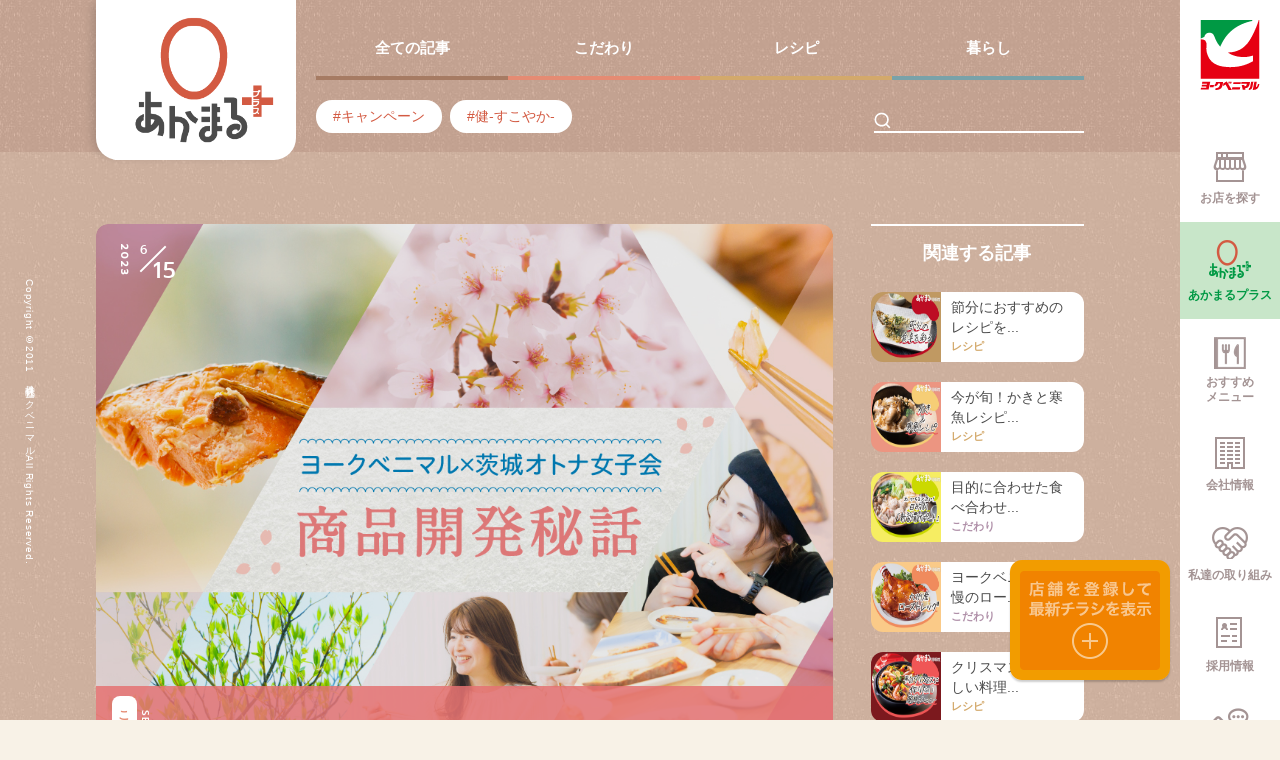

--- FILE ---
content_type: text/html; charset=UTF-8
request_url: https://yorkbenimaru.com/akamaruplus/details/5665/
body_size: 53631
content:
  <!doctype html>
<html lang="ja">

<head>

  <!-- Global site tag (gtag.js) - Google Analytics -->
  <script async src="https://www.googletagmanager.com/gtag/js?id=UA-140822121-1"></script>
  <script>
    window.dataLayer = window.dataLayer || [];

    function gtag() {
      dataLayer.push(arguments);
    }
    gtag('js', new Date());

    gtag('config', 'UA-140822121-1');
  </script>

    
  <script>
    (function() {
      var ua = navigator.userAgent.toLowerCase();
      var isIPhone = /i(phone|pod)/.test(ua);
      var isAndroidMobile = /android(.+)?mobile/.test(ua);
      if (isIPhone || isAndroidMobile) {
        document.write('<meta name="viewport" content="width=device-width, initial-scale=1, user-scalable=yes">');
      } else {
        document.write('<meta name="viewport" content="width=1440">');
      }
    })();
  </script>

  <!-- meta -->
  <meta charset="utf-8">
  <meta http-equiv="X-UA-Compatible" content="IE=edge">
      <title>YB×茨城オトナ女子会の商品開発秘話 | あかまるプラス | ヨークベニマル</title>
  
  <meta name="description" content="ヨークベニマルのあかまるプラスを掲載いたします。">
  <meta name="format-detection" content="telephone=no">

  
  <!-- og -->
      <meta property="og:title" content="YB×茨城オトナ女子会の商品開発秘話 | あかまるプラス | ヨークベニマル">
    <meta property="og:description" content="ヨークベニマルのあかまるプラスを掲載いたします。">
  <meta property="og:type" content="website">
  <meta property="og:url" content="https://yorkbenimaru.com/akamaruplus/details/5665/">
  <meta property="og:image" content="https://yorkbenimaru.com/og.png">

  <!-- twitter card -->
  <meta name="twitter:card" content="summary_large_image">
      <meta name="twitter:title" content="YB×茨城オトナ女子会の商品開発秘話 | あかまるプラス | ヨークベニマル">
    <meta name="twitter:description" content="ヨークベニマルのあかまるプラスを掲載いたします。">
  <meta name="twitter:url" content="https://yorkbenimaru.com/akamaruplus/details/5665/">
  <meta name="twitter:image" content="https://yorkbenimaru.com/twitter_card.png">

  <!-- icon -->
  <link rel="shortcut icon" href="/favicon.ico">
  <link rel="apple-touch-icon" href="/apple-touch-icon.png">

  <!-- stylesheet -->
              
  <link rel="stylesheet" href="/css/main.css?220228">
  <link rel="stylesheet" href="/js/vendor/slick/slick.css">
  <link rel="stylesheet" href="/css/akamaruplus.css">
              
  <script>
    document.createElement("picture");
  </script>
  <script src="/js/vendor/picturefill.min.js" async></script>

  <meta name='robots' content='max-image-preview:large' />
<style id='classic-theme-styles-inline-css' type='text/css'>
/*! This file is auto-generated */
.wp-block-button__link{color:#fff;background-color:#32373c;border-radius:9999px;box-shadow:none;text-decoration:none;padding:calc(.667em + 2px) calc(1.333em + 2px);font-size:1.125em}.wp-block-file__button{background:#32373c;color:#fff;text-decoration:none}
</style>
<style id='global-styles-inline-css' type='text/css'>
body{--wp--preset--color--black: #000000;--wp--preset--color--cyan-bluish-gray: #abb8c3;--wp--preset--color--white: #ffffff;--wp--preset--color--pale-pink: #f78da7;--wp--preset--color--vivid-red: #cf2e2e;--wp--preset--color--luminous-vivid-orange: #ff6900;--wp--preset--color--luminous-vivid-amber: #fcb900;--wp--preset--color--light-green-cyan: #7bdcb5;--wp--preset--color--vivid-green-cyan: #00d084;--wp--preset--color--pale-cyan-blue: #8ed1fc;--wp--preset--color--vivid-cyan-blue: #0693e3;--wp--preset--color--vivid-purple: #9b51e0;--wp--preset--gradient--vivid-cyan-blue-to-vivid-purple: linear-gradient(135deg,rgba(6,147,227,1) 0%,rgb(155,81,224) 100%);--wp--preset--gradient--light-green-cyan-to-vivid-green-cyan: linear-gradient(135deg,rgb(122,220,180) 0%,rgb(0,208,130) 100%);--wp--preset--gradient--luminous-vivid-amber-to-luminous-vivid-orange: linear-gradient(135deg,rgba(252,185,0,1) 0%,rgba(255,105,0,1) 100%);--wp--preset--gradient--luminous-vivid-orange-to-vivid-red: linear-gradient(135deg,rgba(255,105,0,1) 0%,rgb(207,46,46) 100%);--wp--preset--gradient--very-light-gray-to-cyan-bluish-gray: linear-gradient(135deg,rgb(238,238,238) 0%,rgb(169,184,195) 100%);--wp--preset--gradient--cool-to-warm-spectrum: linear-gradient(135deg,rgb(74,234,220) 0%,rgb(151,120,209) 20%,rgb(207,42,186) 40%,rgb(238,44,130) 60%,rgb(251,105,98) 80%,rgb(254,248,76) 100%);--wp--preset--gradient--blush-light-purple: linear-gradient(135deg,rgb(255,206,236) 0%,rgb(152,150,240) 100%);--wp--preset--gradient--blush-bordeaux: linear-gradient(135deg,rgb(254,205,165) 0%,rgb(254,45,45) 50%,rgb(107,0,62) 100%);--wp--preset--gradient--luminous-dusk: linear-gradient(135deg,rgb(255,203,112) 0%,rgb(199,81,192) 50%,rgb(65,88,208) 100%);--wp--preset--gradient--pale-ocean: linear-gradient(135deg,rgb(255,245,203) 0%,rgb(182,227,212) 50%,rgb(51,167,181) 100%);--wp--preset--gradient--electric-grass: linear-gradient(135deg,rgb(202,248,128) 0%,rgb(113,206,126) 100%);--wp--preset--gradient--midnight: linear-gradient(135deg,rgb(2,3,129) 0%,rgb(40,116,252) 100%);--wp--preset--font-size--small: 13px;--wp--preset--font-size--medium: 20px;--wp--preset--font-size--large: 36px;--wp--preset--font-size--x-large: 42px;--wp--preset--spacing--20: 0.44rem;--wp--preset--spacing--30: 0.67rem;--wp--preset--spacing--40: 1rem;--wp--preset--spacing--50: 1.5rem;--wp--preset--spacing--60: 2.25rem;--wp--preset--spacing--70: 3.38rem;--wp--preset--spacing--80: 5.06rem;--wp--preset--shadow--natural: 6px 6px 9px rgba(0, 0, 0, 0.2);--wp--preset--shadow--deep: 12px 12px 50px rgba(0, 0, 0, 0.4);--wp--preset--shadow--sharp: 6px 6px 0px rgba(0, 0, 0, 0.2);--wp--preset--shadow--outlined: 6px 6px 0px -3px rgba(255, 255, 255, 1), 6px 6px rgba(0, 0, 0, 1);--wp--preset--shadow--crisp: 6px 6px 0px rgba(0, 0, 0, 1);}:where(.is-layout-flex){gap: 0.5em;}:where(.is-layout-grid){gap: 0.5em;}body .is-layout-flex{display: flex;}body .is-layout-flex{flex-wrap: wrap;align-items: center;}body .is-layout-flex > *{margin: 0;}body .is-layout-grid{display: grid;}body .is-layout-grid > *{margin: 0;}:where(.wp-block-columns.is-layout-flex){gap: 2em;}:where(.wp-block-columns.is-layout-grid){gap: 2em;}:where(.wp-block-post-template.is-layout-flex){gap: 1.25em;}:where(.wp-block-post-template.is-layout-grid){gap: 1.25em;}.has-black-color{color: var(--wp--preset--color--black) !important;}.has-cyan-bluish-gray-color{color: var(--wp--preset--color--cyan-bluish-gray) !important;}.has-white-color{color: var(--wp--preset--color--white) !important;}.has-pale-pink-color{color: var(--wp--preset--color--pale-pink) !important;}.has-vivid-red-color{color: var(--wp--preset--color--vivid-red) !important;}.has-luminous-vivid-orange-color{color: var(--wp--preset--color--luminous-vivid-orange) !important;}.has-luminous-vivid-amber-color{color: var(--wp--preset--color--luminous-vivid-amber) !important;}.has-light-green-cyan-color{color: var(--wp--preset--color--light-green-cyan) !important;}.has-vivid-green-cyan-color{color: var(--wp--preset--color--vivid-green-cyan) !important;}.has-pale-cyan-blue-color{color: var(--wp--preset--color--pale-cyan-blue) !important;}.has-vivid-cyan-blue-color{color: var(--wp--preset--color--vivid-cyan-blue) !important;}.has-vivid-purple-color{color: var(--wp--preset--color--vivid-purple) !important;}.has-black-background-color{background-color: var(--wp--preset--color--black) !important;}.has-cyan-bluish-gray-background-color{background-color: var(--wp--preset--color--cyan-bluish-gray) !important;}.has-white-background-color{background-color: var(--wp--preset--color--white) !important;}.has-pale-pink-background-color{background-color: var(--wp--preset--color--pale-pink) !important;}.has-vivid-red-background-color{background-color: var(--wp--preset--color--vivid-red) !important;}.has-luminous-vivid-orange-background-color{background-color: var(--wp--preset--color--luminous-vivid-orange) !important;}.has-luminous-vivid-amber-background-color{background-color: var(--wp--preset--color--luminous-vivid-amber) !important;}.has-light-green-cyan-background-color{background-color: var(--wp--preset--color--light-green-cyan) !important;}.has-vivid-green-cyan-background-color{background-color: var(--wp--preset--color--vivid-green-cyan) !important;}.has-pale-cyan-blue-background-color{background-color: var(--wp--preset--color--pale-cyan-blue) !important;}.has-vivid-cyan-blue-background-color{background-color: var(--wp--preset--color--vivid-cyan-blue) !important;}.has-vivid-purple-background-color{background-color: var(--wp--preset--color--vivid-purple) !important;}.has-black-border-color{border-color: var(--wp--preset--color--black) !important;}.has-cyan-bluish-gray-border-color{border-color: var(--wp--preset--color--cyan-bluish-gray) !important;}.has-white-border-color{border-color: var(--wp--preset--color--white) !important;}.has-pale-pink-border-color{border-color: var(--wp--preset--color--pale-pink) !important;}.has-vivid-red-border-color{border-color: var(--wp--preset--color--vivid-red) !important;}.has-luminous-vivid-orange-border-color{border-color: var(--wp--preset--color--luminous-vivid-orange) !important;}.has-luminous-vivid-amber-border-color{border-color: var(--wp--preset--color--luminous-vivid-amber) !important;}.has-light-green-cyan-border-color{border-color: var(--wp--preset--color--light-green-cyan) !important;}.has-vivid-green-cyan-border-color{border-color: var(--wp--preset--color--vivid-green-cyan) !important;}.has-pale-cyan-blue-border-color{border-color: var(--wp--preset--color--pale-cyan-blue) !important;}.has-vivid-cyan-blue-border-color{border-color: var(--wp--preset--color--vivid-cyan-blue) !important;}.has-vivid-purple-border-color{border-color: var(--wp--preset--color--vivid-purple) !important;}.has-vivid-cyan-blue-to-vivid-purple-gradient-background{background: var(--wp--preset--gradient--vivid-cyan-blue-to-vivid-purple) !important;}.has-light-green-cyan-to-vivid-green-cyan-gradient-background{background: var(--wp--preset--gradient--light-green-cyan-to-vivid-green-cyan) !important;}.has-luminous-vivid-amber-to-luminous-vivid-orange-gradient-background{background: var(--wp--preset--gradient--luminous-vivid-amber-to-luminous-vivid-orange) !important;}.has-luminous-vivid-orange-to-vivid-red-gradient-background{background: var(--wp--preset--gradient--luminous-vivid-orange-to-vivid-red) !important;}.has-very-light-gray-to-cyan-bluish-gray-gradient-background{background: var(--wp--preset--gradient--very-light-gray-to-cyan-bluish-gray) !important;}.has-cool-to-warm-spectrum-gradient-background{background: var(--wp--preset--gradient--cool-to-warm-spectrum) !important;}.has-blush-light-purple-gradient-background{background: var(--wp--preset--gradient--blush-light-purple) !important;}.has-blush-bordeaux-gradient-background{background: var(--wp--preset--gradient--blush-bordeaux) !important;}.has-luminous-dusk-gradient-background{background: var(--wp--preset--gradient--luminous-dusk) !important;}.has-pale-ocean-gradient-background{background: var(--wp--preset--gradient--pale-ocean) !important;}.has-electric-grass-gradient-background{background: var(--wp--preset--gradient--electric-grass) !important;}.has-midnight-gradient-background{background: var(--wp--preset--gradient--midnight) !important;}.has-small-font-size{font-size: var(--wp--preset--font-size--small) !important;}.has-medium-font-size{font-size: var(--wp--preset--font-size--medium) !important;}.has-large-font-size{font-size: var(--wp--preset--font-size--large) !important;}.has-x-large-font-size{font-size: var(--wp--preset--font-size--x-large) !important;}
.wp-block-navigation a:where(:not(.wp-element-button)){color: inherit;}
:where(.wp-block-post-template.is-layout-flex){gap: 1.25em;}:where(.wp-block-post-template.is-layout-grid){gap: 1.25em;}
:where(.wp-block-columns.is-layout-flex){gap: 2em;}:where(.wp-block-columns.is-layout-grid){gap: 2em;}
.wp-block-pullquote{font-size: 1.5em;line-height: 1.6;}
</style>
<link rel='stylesheet' id='wordpress-popular-posts-css-css' href='https://yorkbenimaru.com/wp/wp-content/plugins/wordpress-popular-posts/assets/css/wpp.css?ver=6.4.2' type='text/css' media='all' />
<link rel='stylesheet' id='dashicons-css' href='https://yorkbenimaru.com/wp/wp-includes/css/dashicons.min.css?ver=6.5.7' type='text/css' media='all' />
<link rel='stylesheet' id='xo-event-calendar-css' href='https://yorkbenimaru.com/wp/wp-content/plugins/xo-event-calendar/css/xo-event-calendar.css?ver=2.4.4' type='text/css' media='all' />
<link rel='stylesheet' id='xo-event-calendar-event-calendar-css' href='https://yorkbenimaru.com/wp/wp-content/plugins/xo-event-calendar/build/style-index.css?ver=2.4.4' type='text/css' media='all' />
<script type="application/json" id="wpp-json">

{"sampling_active":0,"sampling_rate":100,"ajax_url":"https:\/\/yorkbenimaru.com\/wp-json\/wordpress-popular-posts\/v1\/popular-posts","api_url":"https:\/\/yorkbenimaru.com\/wp-json\/wordpress-popular-posts","ID":5665,"token":"79d66429ed","lang":0,"debug":0}

</script>
<script type="text/javascript" src="https://yorkbenimaru.com/wp/wp-content/plugins/wordpress-popular-posts/assets/js/wpp.min.js?ver=6.4.2" id="wpp-js-js"></script>
<script type="text/javascript" id="xo-event-calendar-ajax-js-extra">
/* <![CDATA[ */
var xo_event_calendar_object = {"ajax_url":"https:\/\/yorkbenimaru.com\/wp\/wp-admin\/admin-ajax.php","action":"xo_event_calendar_month"};
/* ]]> */
</script>
<script type="text/javascript" src="https://yorkbenimaru.com/wp/wp-content/plugins/xo-event-calendar/js/ajax.js?ver=2.4.4" id="xo-event-calendar-ajax-js"></script>
<link rel="https://api.w.org/" href="https://yorkbenimaru.com/wp-json/" /><link rel="alternate" type="application/json" href="https://yorkbenimaru.com/wp-json/wp/v2/akamaruplus/5665" /><link rel="alternate" type="application/json+oembed" href="https://yorkbenimaru.com/wp-json/oembed/1.0/embed?url=https%3A%2F%2Fyorkbenimaru.com%2Fakamaruplus%2Fdetails%2F5665%2F" />
<link rel="alternate" type="text/xml+oembed" href="https://yorkbenimaru.com/wp-json/oembed/1.0/embed?url=https%3A%2F%2Fyorkbenimaru.com%2Fakamaruplus%2Fdetails%2F5665%2F&#038;format=xml" />
            <style id="wpp-loading-animation-styles">@-webkit-keyframes bgslide{from{background-position-x:0}to{background-position-x:-200%}}@keyframes bgslide{from{background-position-x:0}to{background-position-x:-200%}}.wpp-widget-placeholder,.wpp-widget-block-placeholder,.wpp-shortcode-placeholder{margin:0 auto;width:60px;height:3px;background:#dd3737;background:linear-gradient(90deg,#dd3737 0%,#571313 10%,#dd3737 100%);background-size:200% auto;border-radius:3px;-webkit-animation:bgslide 1s infinite linear;animation:bgslide 1s infinite linear}</style>
            </head>


      <body id="page_top">
      

      
        <header class="header">
          <div class="header_inner">
            <h1 class="header_logo"><a href="/">
                <picture>
                  <source srcset="/img/common/icon_yb_logo.svg" media="(min-width: 769px)"><img src="/img/common/icon_yb_logo_sp.svg" alt="ヨークベニマル">
                </picture>
                <span class="icon_to_top_txt is-pc"><img src="/img/common/icon_header_to_top.svg" alt="トップ"></span>
              </a>
            </h1>
                        <div class="header_nav">
              <div class="header_list_item sp_flyer is-sp">
                <div class="sp_flyer_inner">
                  <div class="sp_flyer_title">
                    <span class="icon_header_favorite"><svg class="header_favorite">
                        <use xlink:href="/img/common/sprite.svg#icon_favorite" />
                      </svg></span>
                                          <span class="sp_flyer_txt">チラシを登録する</span>
                                      </div>
                  <div class="sp_flyer_list_wrap">
                                          <p class="sp_flyer_description">下記のボタンからよく行く店舗をお探しいただけます。店舗詳細ページから「よく行く店舗」にご登録いただくと、次回以降こちらからチラシが確認いただけます。</p>
                                        <ul class="sp_flyer_list">
                      <!-- お気に入り店舗を見る -->
                      
                      
                                              <li class="sp_flyer_list_item sp_flyer_list_item-more">
                          <a href="/store/">
                            <span class="sp_flyer_more"></span>
                          </a>
                        </li>
                      
                    </ul>
                  </div>
                </div>
              </div>
              <nav class="header_nav_inner">
                <ul class="header_list">
                  <li class="header_list_item">
                    <a href="/store/">
                      <span class="icon_nav icon_shop"></span>
                      <span class="header_list_item_txt"><span class="is-sp menu-en prompt-m">STORE</span>お店を探す</span>
                    </a>
                  </li>
                  <li class="header_list_item">
                    <a href="/akamaruplus/">
                                                                                                                                                                                                                                                                                                                                                                                                                                                                                                                                                                                                                                                                                                                                                                                                                                                                                                                                                                                                                                                                                                                                                                                                                                                                                                                                                                                                                                                                                                                                                                                                                                                                                                                                                                                                                                                                                                                                                                                                                                                                                                                                                                                                                                                                                                                                                                                                                                                                                                                                                                                                                                                                                                                                                                                                                                                                                                                                                                                                                                                                                                                                                                                                                                                                                                                                                                                                                                                                                                                                                                                                                                                                                                                                                                                                                                                                                                                                                                                                                                                                                                                                                                                                                                                                                                                                                                                                                                                                                                                                                                                                                                                                                                                                                                                                                                                                                                                                                                                                                                                                                                                                                                                                                                                                                                                                                                                                                                                                                                                                                                                                                                                                                                                                                                                                                                                                                                                                                                                                                                                                                                                                                                                                                                                                                                                                                                                                                                                                                                                                                                                                                                                                                                                                                                                                                                                                                                                                                                                                                                                                                                                                                                                                                                                                                                                                                                                                                                                                                                                                                                                                                                                                                                                                                                                                                                                                                                                                                                                                                                                                                                                                                                                                                                                                                                                                                                                                                                                                                                                                                                                                                                                                                                                                                                                                                                                                                                                                                                                                                                                                                                                                                                                                                                                                                                                                                                                                                                                                                                                                                                                                                                                                                                                                                                                                                                                                                                                                                                                                                                                                                                                                                                                                                                                                                                                                                                                                                                                                                                                                                                                                                                                                                                                                                                                                                                                                                                                                                                                                                                                                                                                                                                                                                                                                                                                                                                                                                                                                                                                                                                                                                                                                                                                                                                                                                                                                                                                                                                                                                                                                                                                                                                                                                                                                                                                                                                                                                                                                                                                                                                                                                                                                                                                                                                                                                                                                                                                                                                                                                                                                                                                                                                                                                                                                                                                                                                                                                                                                                                                                                                                                                                                                                                                                                                                                                                                                                                                                                                                                                                                                                                                                                                                                                                                                                                                                                                                                                                                                                                                                                                                                                                                                                                                                                                                                                                                                                                                                                                                                                                                                                                                                                                                                                                                                                                                                                                                                                                                                                                                                                                                                                                                                                                                                                                                                                                                                                                                                                                                                                                                                                                                                                                                                                                                                                                                                                                                                                                                                                                                                                                                                                                                                                                                                                                                                                                                                                                                                                                                                                                                                                                                                                                                                                                                                                                                                                                                                                                                                                                                                                                                                                                                                                                                                                                                                                                                                                                                                                                                                                                                                                                                                                                                                                                                                                                                                                                                                                                                                                                                                                                                                                                                                                                                                                                                                                                                                                                                                                                                                                                                                                                                                                                                                                                                        <span class="icon_nav icon_journal"></span>
                      <span class="header_list_item_txt"><span class="is-sp menu-en prompt-m">AKAMARUPLUS</span>あかまるプラス</span>
                    </a>
                  </li>
                  <li class="header_list_item">
                    <a href="/osusume_menu/">
                      <span class="icon_nav icon_osusume_menu"></span>
                      <span class="header_list_item_txt __osusume_menu"><span class="is-sp menu-en prompt-m">MENU</span>おすすめ<br class="u-hidden-sm">メニュー</span>
                    </a>
                  </li>
                  <li class="header_list_item header_list_item-company">
                    <a href="/company/">
                      <span class="icon_nav icon_company"></span>
                      <span class="header_list_item_txt"><span class="is-sp menu-en prompt-m">CORPORATE</span>会社情報</span>
                    </a>
                    <ul class="company_sp_list is-sp">
                      <li class="company_sp_list_item list-sm"><a href="/company/message/">メッセージ</a></li>
                      <li class="company_sp_list_item list-md"><a href="/company/policy/">企業理念</a></li>
                      <li class="company_sp_list_item list-sm"><a href="/company/outline/">会社概要</a></li>
                      <li class="company_sp_list_item list-md"><a href="/company/history/">ヨークベニマルの歴史</a></li>
                      <li class="company_sp_list_item"><a href="/company/estate/">新規出店用地の募集</a></li>
                    </ul>
                  </li>
                  <li class="header_list_item">
                    <a href="/company/mecenat/">
                      <span class="icon_nav icon_about"></span>
                      <span class="header_list_item_txt"><span class="is-sp menu-en prompt-m">CSR</span>私達の取り組み</span>
                    </a>
                  </li>
                  <li class="header_list_item">
                    <a href="http://www.yb-jinji.com/" target="_blank">
                      <span class="icon_nav icon_recruit"></span>
                      <span class="header_list_item_txt"><span class="is-sp menu-en prompt-m">RECRUIT</span>採用情報</span>
                    </a>
                  </li>
                  <li class="header_list_item">
                    <a href="/faq/#contact">
                      <span class="icon_nav icon_contact"></span>
                      <span class="header_list_item_txt"><span class="is-sp menu-en prompt-m">CONTACT</span>お問い合わせ</span>
                    </a>
                  </li>
                </ul>
              </nav>
            </div>

            <div class="sp_btn">
                                            <a href="#" id="js-related" target="_blank" class="related_btn related_btn-unregistered is-sp"><img src="/img/common/btn_chirashi_before.svg" alt="チラシ未登録"></a>
                            <div class="menu_btn_wrap is-sp js-menu" id="js-menu">
                <div class="menu_btn"><span></span><span></span><span></span></div>
                <p class="sp_menu_txt prompt-mpt-m"><svg class="icon_menu">
                    <use xlink:href="/img/common/sprite.svg#txt_sp_menu" />
                  </svg></p>
              </div>
            </div>
          </div>
        </header>

                  <div class="header_flyer_btn header_flyer_btn-df is-pc"><a href="/store/"><img src="/img/common/header_flyer_btn_img_df.png" alt="店舗を登録して最新チラシを表示する"></a></div>

        
  <main class="main detail">
            <section class="akamaru select">
          <div class="akamaru_inner akamaru_inner-header">
        <div class="akamaru_header">
          <h2 class="akamaru_logo">
  <a href="/akamaruplus/">
    <img src="/img/common/logo_akamaru.gif" alt="ジャーナル">
  </a>
</h2>

<div class="akamaru_search_button is-sp"><svg class="icon_search">
        <use xlink:href="/img/common/sprite.svg#icon_search" /></svg><form method="get" action="https://yorkbenimaru.com/">
  <input type="text" class="s" name="s" placeholder="">
</form></div>

<div class="akamaru_nav">
  <ul class="akamaru_nav_list">
    <li class="akamaru_nav_list_item"><a href="/akamaruplus/" class="all">全ての記事</a></li>
    <li class="akamaru_nav_list_item"><a href="/akamaruplus/select/" class="select">こだわり</a></li>
    <li class="akamaru_nav_list_item"><a href="/akamaruplus/recipe/" class="recipe">レシピ</a></li>
    <li class="akamaru_nav_list_item"><a href="/akamaruplus/life/" class="life">暮らし</a></li>
    <li class="akamaru_nav_list_item sticy_logo is-sp"><img src="/img/akamaruplus/akamaru_logo_sp_2.png"></li>
  </ul>
  <div class="akamaru_search">
    <ul class="akamaru_search_list">
    <li class="akamaru_search_list_item"><a href="/akamaruplus/?category=campaign"><span>キャンペーン</span></a></li><li class="akamaru_search_list_item"><a href="/akamaruplus/?category=sukoyaka"><span>健-すこやか-</span></a></li>    </ul>
    <div class="akamaru_search_button is-pc"><svg class="icon_search">
        <use xlink:href="/img/common/sprite.svg#icon_search" /></svg>
        <form method="get" action="https://yorkbenimaru.com/">
  <input type="text" class="s" name="s" placeholder="">
</form>    </div>
  </div>
</div>        </div>

        <!-- スクロール後出現ナビ -->
        <div class="akamaru_header-2">
          <ul class="akamaru_nav_list">
            <li class="akamaru_nav_list_item is-pc"><a href="/akamaruplus/" class="all">全ての記事</a></li>
            <li class="akamaru_nav_list_item"><a href="/akamaruplus/select/" class="select">こだわり</a></li>
            <li class="akamaru_nav_list_item"><a href="/akamaruplus/recipe/" class="recipe">レシピ</a></li>
            <li class="akamaru_nav_list_item"><a href="/akamaruplus/life/" class="life">暮らし</a></li>
            <li class="akamaru_nav_list_item sticy_logo is-sp"><img src="/img/akamaruplus/akamaru_logo_sp_2.png" alt="あかまるプラス"></li>
          </ul>
        </div>
      </div>
      <div class="akamaru_inner akamaru_inner-article">
        <div class="akamaru_article_detail js-targetPos">
          <div class="journal_list_item journal_item">
            <div class="post_time prompt-m"><span class="post_time_year vertical-rl">2023</span>
              <div class="post_time_day"><span class="post_month">6</span><span class="post_day">15</span></div>
            </div>
            <figure><img width="1000" height="750" src="/images/2023/06/ibaraki_02_FV.jpg" class="attachment-post-thumbnail size-post-thumbnail wp-post-image" alt="" decoding="async" fetchpriority="high" srcset="/images/2023/06/ibaraki_02_FV.jpg 1000w, /images/2023/06/ibaraki_02_FV-300x225.jpg 300w, /images/2023/06/ibaraki_02_FV-768x576.jpg 768w" sizes="(max-width: 1000px) 100vw, 1000px" /></figure>
                                                                  <div class="journal_list_item_body">
                <div class="journal_category vertical-rl"><span class="">こだわり</span><span class="prompt-m">select</span></div>
                            <h3 class="journal_list_item_txt">YB×茨城オトナ女子会の商品開発秘話</h3>
            </div>
          </div>
          <div class="akamaru_body">
            
                        <div class="akamaru_detail_img"><img src="/images/2023/06/ibaraki_02_img01.jpg" alt=""></div>
            
            
                        <div class="akamaru_detail_img"><img src="/images/2023/06/ibaraki_02_img02.jpg" alt=""></div>
            
            
                        <div class="akamaru_detail_img"><img src="/images/2023/06/ibaraki_02_img03.jpg" alt=""></div>
            
            
                        <div class="akamaru_detail_img"><img src="/images/2023/06/ibaraki_02_img04.jpg" alt=""></div>
            
            
            
                        <div class="akamaru_detail_img"><img src="/images/2023/06/ibaraki_02_img05.jpg" alt=""></div>
            
            
                        <div class="akamaru_detail_img"><img src="/images/2023/06/ibaraki_02_img06.jpg" alt=""></div>
                        
            
            
            
                        
            
            
            
            
          </div>

                    <div class="pagination">
                      <div class="pagination_btn pagination_btn-index"><a href="/akamaruplus/">
                <span>記事一覧へ</span><svg class="icon_news">
                  <use xlink:href="/img/common/sprite.svg#icon_info" /></svg>
              </a></div>
                          <div class="pagination_btn pagination_btn-next">
                <a href="https://yorkbenimaru.com/akamaruplus/details/8819/" rel="next">次の記事</a>
              </div>
                      </div>
        </div>
        <div class="akamaru_sidebar">
          <div class="akamaru_sidebar_block">
            <h4 class="akamaru_sidebar_title">関連する記事</h4>
                                    <ul class="akamaru_sidebar_list">
                                             
              <li class="akamaru_sidebar_list_item">
                <a href="https://yorkbenimaru.com/akamaruplus/details/8820/">
                  <figure class="akamaru_sidebar_list_item_img">
                    <img width="1000" height="750" src="/images/2026/01/0114_akamaru_setsubun_fix-01.jpg" class="attachment-post-thumbnail size-post-thumbnail wp-post-image" alt="" decoding="async" srcset="/images/2026/01/0114_akamaru_setsubun_fix-01.jpg 1000w, /images/2026/01/0114_akamaru_setsubun_fix-01-300x225.jpg 300w, /images/2026/01/0114_akamaru_setsubun_fix-01-768x576.jpg 768w" sizes="(max-width: 1000px) 100vw, 1000px" />                  </figure>
                  <div class="akamaru_sidebar_list_item_body">
                                                                                            <p class="akamaru_sidebar_list_item_txt">節分におすすめのレシピを...</p><span class="recipe">レシピ</span>
                                                                </div>
                </a>
              </li>
                                                                         
              <li class="akamaru_sidebar_list_item">
                <a href="https://yorkbenimaru.com/akamaruplus/details/8819/">
                  <figure class="akamaru_sidebar_list_item_img">
                    <img width="1000" height="750" src="/images/2026/01/0114_akamaru_kan_fix-01.jpg" class="attachment-post-thumbnail size-post-thumbnail wp-post-image" alt="" decoding="async" srcset="/images/2026/01/0114_akamaru_kan_fix-01.jpg 1000w, /images/2026/01/0114_akamaru_kan_fix-01-300x225.jpg 300w, /images/2026/01/0114_akamaru_kan_fix-01-768x576.jpg 768w" sizes="(max-width: 1000px) 100vw, 1000px" />                  </figure>
                  <div class="akamaru_sidebar_list_item_body">
                                                                                            <p class="akamaru_sidebar_list_item_txt">今が旬！かきと寒魚レシピ...</p><span class="recipe">レシピ</span>
                                                                </div>
                </a>
              </li>
                                                                         
              <li class="akamaru_sidebar_list_item">
                <a href="https://yorkbenimaru.com/akamaruplus/details/13202/">
                  <figure class="akamaru_sidebar_list_item_img">
                    <img width="1000" height="750" src="/images/2026/01/0114_akamaru_shinshukan_fix-01.jpg" class="attachment-post-thumbnail size-post-thumbnail wp-post-image" alt="" decoding="async" srcset="/images/2026/01/0114_akamaru_shinshukan_fix-01.jpg 1000w, /images/2026/01/0114_akamaru_shinshukan_fix-01-300x225.jpg 300w, /images/2026/01/0114_akamaru_shinshukan_fix-01-768x576.jpg 768w" sizes="(max-width: 1000px) 100vw, 1000px" />                  </figure>
                  <div class="akamaru_sidebar_list_item_body">
                                                                                            <p class="akamaru_sidebar_list_item_txt">目的に合わせた食べ合わせ...</p><span class="select">こだわり</span>
                                                                </div>
                </a>
              </li>
                                                                         
              <li class="akamaru_sidebar_list_item">
                <a href="https://yorkbenimaru.com/akamaruplus/details/8815/">
                  <figure class="akamaru_sidebar_list_item_img">
                    <img width="1000" height="750" src="/images/2025/11/1126_akamaru_roastleg_fix-01.jpg" class="attachment-post-thumbnail size-post-thumbnail wp-post-image" alt="" decoding="async" srcset="/images/2025/11/1126_akamaru_roastleg_fix-01.jpg 1000w, /images/2025/11/1126_akamaru_roastleg_fix-01-300x225.jpg 300w, /images/2025/11/1126_akamaru_roastleg_fix-01-768x576.jpg 768w" sizes="(max-width: 1000px) 100vw, 1000px" />                  </figure>
                  <div class="akamaru_sidebar_list_item_body">
                                                                                            <p class="akamaru_sidebar_list_item_txt">ヨークベニマル自慢のロー...</p><span class="select">こだわり</span>
                                                                </div>
                </a>
              </li>
                                                                         
              <li class="akamaru_sidebar_list_item">
                <a href="https://yorkbenimaru.com/akamaruplus/details/8816/">
                  <figure class="akamaru_sidebar_list_item_img">
                    <img width="1000" height="750" src="/images/2025/11/1126_akamaru_Xmas_fix-01.jpg" class="attachment-post-thumbnail size-post-thumbnail wp-post-image" alt="" decoding="async" srcset="/images/2025/11/1126_akamaru_Xmas_fix-01.jpg 1000w, /images/2025/11/1126_akamaru_Xmas_fix-01-300x225.jpg 300w, /images/2025/11/1126_akamaru_Xmas_fix-01-768x576.jpg 768w" sizes="(max-width: 1000px) 100vw, 1000px" />                  </figure>
                  <div class="akamaru_sidebar_list_item_body">
                                                                                            <p class="akamaru_sidebar_list_item_txt">クリスマスをおいしい料理...</p><span class="recipe">レシピ</span>
                                                                </div>
                </a>
              </li>
                          </ul>
                      </div>
          <div class="akamaru_sidebar_block">
            <h4 class="akamaru_sidebar_title">人気のタグ</h4>
            <ul class="akamaru_search_list">
              <li class="akamaru_search_list_item"><a href="/akamaruplus/?category=sukoyaka"><span>健-すこやか-</span></a></li>            </ul>
          </div>
        </div>
      </div>
    </section>
  </main>

  <!-- footer -->
    <footer class="footer">
    <ul class="footer_list" id="js-footer">
            <li class="footer_list_item"><a href="https://www.pikaie.jp/gates/yob_hp?news=yearend_campaign_2025" target="_blank"><img src="/img/common/footer_img_60.jpg" alt="ピカイエ 大掃除はお得に!!プロの技術で お申込み期間 26年1月31日(土)まで"></a></li>
      <li class="footer_list_item"><a href="https://www.nanaco-net.jp/app/" target="_blank"><img src="/img/common/footer_img_50.png" alt="モバイルnanaco(iOS・Android)"></a></li>
      <li class="footer_list_item"><a href="https://7premium.jp/" target="_blank"><img src="/img/common/footer_img_01.jpg?rev=a13c1d370a79" alt="セブンプレミアムへのリンク"></a></li>
      <li class="footer_list_item"><a href="https://7premium.jp/product/pickup/detail?id=299&utm_source=YB_Top&utm_medium=YB_Top&utm_campaign=kenjaLP" target="_blank"><img src="/img/common/footer_img_41.jpg?v230822" alt="賢者のレシピ"></a></li>
      <li class="footer_list_item"><a href="http://www.nanaco-net.jp/index_pc.html" target="_blank"><img src="/img/common/footer_img_02.jpg" alt="電子マネー［ナナコ］ nanacoへのリンク"></a></li>
    </ul>
    <div class="sp_footer_body is-sp">
      <div class="page_top"><a href="#page_top"></a></div>
      <h4 class="footer_logo"><span class="icon_footer_logo"><img src="/img/common/sp_footer_logo.svg" alt="ヨークベニマル"></span></h4>
    </div>
  </footer>

  <!-- copyright -->
  <div class="copyright">
    <p class="vertical-rl-pc">Copyright ©2011 株式会社ヨークベニマル All Rights Reserved.</p>
  </div>

  
    <div class="landscape">
    <div class="landscape_inner">
      <div class="landscape_body">
        <img src="/img/common/landscape.png" alt="">
        <p class="landscape_txt">スマートフォンを<br>縦にしてご覧ください</p>
      </div>
      <div class="landscape_bg"><img src="/img/common/landscape_bg.jpg" alt=""></div>
    </div>
  </div>
  <!-- lib -->
  <script src="https://ajax.googleapis.com/ajax/libs/jquery/3.6.3/jquery.min.js"></script>
  <script>
window.jQuery || document.write('<script src="/js/vendor/jquery-3.6.3.min.js"><\/script>')
  </script>
  <script src="/js/vendor/svgxuse.js"></script>
  <script src="/js/vendor/apng-canvas.min.js"></script>
  <script src="/js/vendor/slick/slick.min.js"></script>
  <script src="/js/vendor/ofi.min.js"></script>
  <script>
objectFitImages();
  </script>
  <script src="/js/main.js"></script>
  <script src="/js/footer_slider.js"></script>
            <script src="/js/akamaruplus.js"></script>
      </body>

  </html>


--- FILE ---
content_type: text/css
request_url: https://yorkbenimaru.com/css/akamaruplus.css
body_size: 3276
content:
@charset 'UTF-8';
@keyframes pyonAction
{
    35%
    {
        transform: scale(.97);
    }
    100%
    {
        transform: scale(1);
    }
}
@keyframes pyonAction_large
{
    35%
    {
        transform: scale(.87);
    }
    100%
    {
        transform: scale(1);
    }
}
/* ------------------------
  Print Styles
------------------------ */
@media print
{
    *,
    *:before,
    *:after
    {
        color: #000 !important;
        background: transparent !important;
        box-shadow: none !important;
        text-shadow: none !important;
    }
    a,
    a:visited
    {
        text-decoration: underline;
    }
    tr,
    img
    {
        page-break-inside: avoid;
    }
    img
    {
        max-width: 100% !important;
    }
    p,
    h2,
    h3
    {
        orphans: 3;
        widows: 3;
    }
    h2,
    h3
    {
        page-break-after: avoid;
    }
}
@media screen and (max-width: 768px)
{
    .akamaru
    {
        padding-top: 20.625vw;

        background: url('/img/akamaruplus/journal_detail_bg_white.jpg');
        background-size: 50%;
    }
    .detail .akamaru
    {
        padding-top: 0;
    }
}

.akamaru_inner
{
    position: relative;

    padding: 0 96px;
}
@media screen and (max-width: 768px)
{
    .akamaru_inner
    {
        padding: 0 6.25vw;
    }
    .detail .akamaru_inner
    {
        padding: 0;
    }
}

@media screen and (max-width: 768px)
{
    .detail .post_time
    {
        top: 25vw;
    }
}
@media screen and (max-width: 768px)
{
    .detail .akamaru_new
    {
        top: 33.75vw;
    }
}

.akamaru_inner-header
{
    padding-bottom: 24px;

    background: url('/img/akamaruplus/journal_detail_bg.jpg');
}

.akamaru_header
{
    display: flex;

    justify-content: space-between;
}
@media screen and (max-width: 768px)
{
    .akamaru_header
    {
        flex-wrap: wrap;
    }
    .detail .akamaru_header
    {
        display: none;
    }
}

.akamaru_inner-article
{
    margin-top: -32px;
    padding-top: 72px;

    background: url('/img/akamaruplus/journal_detail_bg_white.jpg');
}
.detail .akamaru_inner-article
{
    display: flex;

    padding-bottom: 72px;

    justify-content: space-between;
}
@media screen and (max-width: 768px)
{
    .detail .akamaru_inner-article
    {
        flex-direction: column;

        padding-bottom: 36px;
    }
}
@media screen and (max-width: 768px)
{
    .akamaru_inner-article
    {
        margin-top: 0;
    }
}

.akamaru_logo
{
    position: relative;
    z-index: 20;

    width: 200px;

    border-bottom-right-radius: 22px;
    border-bottom-left-radius: 22px;
    background: #fff;
    box-shadow: -6px 0 10px -3px rgba(0, 0, 0, .15);
}
.akamaru_logo a
{
    display: block;

    padding: 0 22px 0 18px;
}
@media screen and (max-width: 768px)
{
    .akamaru_logo a
    {
        padding: 3.59375vw 3.75vw;
    }
}
@media screen and (max-width: 768px)
{
    .akamaru_logo
    {
        width: 18.75vw;
    }
}

.akamaru_nav
{
    width: calc(100% - 220px);
    margin-top: 15px;
}
@media screen and (max-width: 768px)
{
    .akamaru_nav
    {
        width: 100%;
    }
}

.akamaru_nav_list
{
    display: flex;
}
@media screen and (max-width: 768px)
{
    .akamaru_nav_list
    {
        display: none;
    }
}

.akamaru_nav_list_item
{
    width: 25%;

    text-align: center;
}
.akamaru_nav_list_item a
{
    font-weight: bold;

    position: relative;

    display: block;

    padding: 20px 0;

    transition: background .4s cubic-bezier(.25, .46, .45, .94), color .4s cubic-bezier(.25, .46, .45, .94);

    color: #fff;
    border-top-left-radius: 9px;
    border-top-right-radius: 9px;
}
.akamaru_header-2 .akamaru_nav_list_item a
{
    border-radius: 0;
}
.akamaru_nav_list_item a:hover.all
{
    background-color: #a67b63;
}
.akamaru_nav_list_item a:hover.select
{
    background: #e58b73;
}
.akamaru_nav_list_item a:hover.life
{
    background: #79a2a9;
}
.akamaru_nav_list_item a:hover.culture
{
    background: #af8fa8;
}
.akamaru_nav_list_item a:hover.recipe
{
    background: #d3a96b;
}
.akamaru_nav_list_item a:after
{
    position: absolute;
    z-index: 1;
    bottom: 0;
    left: 0;

    display: block;

    width: 100%;
    height: 4px;

    content: '';
}
.akamaru_nav_list_item a.is-current.all
{
    background-color: #a67b63;
}
.akamaru_nav_list_item a.all:after
{
    background: #a67b63;
}
.akamaru_nav_list_item a.select:after
{
    background: #e58b73;
}
.akamaru_nav_list_item a.life:after
{
    background: #79a2a9;
}
.akamaru_nav_list_item a.culture:after
{
    background: #af8fa8;
}
.akamaru_nav_list_item a.recipe:after
{
    background: #d3a96b;
}

.akamaru_search
{
    display: flex;

    margin-top: 20px;

    justify-content: space-between;
}
@media screen and (max-width: 768px)
{
    .akamaru_search
    {
        flex-direction: column;
    }
}

.akamaru_search_list
{
    display: flex;

    flex-wrap: wrap;
}
@media screen and (max-width: 768px)
{
    .akamaru_search_list
    {
        width: 100%;

        flex-wrap: wrap;
    }
    .akamaru_sidebar .akamaru_search_list
    {
        justify-content: center;
    }
}

.akamaru_search_list_item
{
    margin: 0 8px 8px 0;
}
.akamaru_search_list_item a
{
    font-size: 14px;

    position: relative;

    display: block;
    overflow: hidden;

    padding: 2px 14px;

    transition: border-color .4s cubic-bezier(.25, .1, .25, 1);

    color: #d35a42;
    border: 3px solid transparent;
    border-radius: 28px;
    background: #fff;
}
.akamaru_sidebar_block .akamaru_search_list_item a
{
    font-size: 12px;

    padding: 6px 8px;
}
.akamaru_search_list_item a:before
{
    position: relative;
    z-index: 20;

    display: inline-block;

    content: '#';
}
.akamaru_search_list_item a:hover
{
    border-color: #d35a42;
}
.akamaru_search_list_item a:hover:after
{
    opacity: 1;
}
@media screen and (max-width: 768px)
{
    .akamaru_search_list_item a
    {
        font-size: 9px;

        padding: 4px 8px;
    }
}
.akamaru_search_list_item span
{
    position: relative;
    z-index: 20;
}
.akamaru_search_list_item:last-of-type
{
    margin-right: 0;
}
@media screen and (max-width: 768px)
{
    .akamaru_search_list_item
    {
        margin-right: 1.5625vw;
    }
    .akamaru_search_list_item:last-of-type
    {
        margin-right: 0;
    }
}

.akamaru_search_button
{
    display: flex;

    align-items: center;
}
.akamaru_search_button.is-sp
{
    display: none;
}
@media screen and (max-width: 768px)
{
    .akamaru_search_button.is-sp
    {
        position: relative;

        display: flex;

        width: 67.1875vw;

        justify-content: flex-end;
    }
}
@media screen and (max-width: 768px)
{
    .akamaru_search_button.is-pc
    {
        display: none;
    }
}
.akamaru_search_button input
{
    font-weight: bold;

    padding-left: 20px;

    color: #fff;
    border: none;
    border-bottom: 2px solid #fff;
    border-radius: 0;
    background: none;

    -webkit-appearance: none;

       -moz-appearance: none;

            appearance: none;
}
@media screen and (max-width: 768px)
{
    .akamaru_search_button input
    {
        padding: 0 13px 0 0;
    }
}
.akamaru_search_button .icon_search
{
    position: relative;
    left: 17px;

    width: 17px;
    height: 17px;

    fill: #fff;
}
@media screen and (max-width: 768px)
{
    .akamaru_search_button .icon_search
    {
        position: absolute;
        top: 22px;
        right: 0;
        left: auto;

        width: 13px;
        height: 13px;
    }
}

.akamaru_article_wrap
{
    margin: 0 -38px 0 -96px;
}

.akamaru_article
{
    display: grid;

    padding-bottom: 80px;

    grid-template-columns: repeat(3, 1fr);
    grid-template-rows: repeat(5, auto);
    grid-row-gap: 25px;
    grid-column-gap: 40px;
    grid-template-areas: 'item01 item03 item03' 'item02 item03 item03' 'item04 item05 item06' 'item07 item07 item07' 'item08 item08 item09' 'item08 item08 item10';
}
@media screen and (max-width: 768px)
{
    .akamaru_article
    {
        display: flex;
        flex-direction: column;
    }
}

.akamaru_article_detail
{
    width: 74.5614035088%;
}
@media screen and (max-width: 768px)
{
    .akamaru_article_detail
    {
        width: 100%;
    }
}

.akamaru_sidebar
{
    width: 21.5789473684%;
}
@media screen and (max-width: 768px)
{
    .akamaru_sidebar
    {
        width: 100%;
        margin-top: 50px;
    }
}

.journal_item:nth-child(1)
{
    grid-area: item03;
}
.journal_item:nth-child(2)
{
    grid-area: item01;
}
.journal_item:nth-child(3)
{
    grid-area: item02;
}
.journal_item:nth-child(4)
{
    grid-area: item04;
}
.journal_item:nth-child(5)
{
    grid-area: item05;
}
.journal_item:nth-child(6)
{
    grid-area: item06;
}
.journal_item:nth-child(7)
{
    grid-area: item07;
}
.journal_item:nth-child(8)
{
    grid-area: item08;
}
.journal_item:nth-child(9)
{
    grid-area: item09;
}
.journal_item:nth-child(10)
{
    grid-area: item10;
}
.akamaru_article_detail .journal_item
{
    border-bottom-right-radius: 0;
    border-bottom-left-radius: 0;
}
.akamaru_article_detail .journal_item img,
.akamaru_article_detail .journal_item figure
{
    border-bottom-right-radius: 0;
    border-bottom-left-radius: 0;
}
@media screen and (max-width: 768px)
{
    .akamaru_article_detail .journal_item img,
    .akamaru_article_detail .journal_item figure
    {
        border-radius: 0;
    }
}
@media screen and (max-width: 768px)
{
    .akamaru_article_detail .journal_item
    {
        border-radius: 0;
    }
}
@media screen and (max-width: 768px)
{
    .journal_item:not(:first-child)
    {
        margin-top: 6.25vw;
    }
}
.detail .journal_item
{
    pointer-events: none;
}
.journal_item-banner
{
    width: 65%;
    margin: 15px auto;
}
@media screen and (max-width: 768px)
{
    .journal_item-banner
    {
        width: 100%;
        margin: 1.5625vw 0 0;
    }
}

/* スティッキー用 */
.akamaru_header-2
{
    position: fixed;
    z-index: 30;
    top: 27px;
    right: 100px;
    left: 0;

    overflow: hidden;

    width: 74.5614035088%;
    margin: auto;

    transition: all .6s cubic-bezier(.25, .1, .25, 1);
    transform: translateY(-120px);

    border-radius: 12px;
    background: #fff;
}
@media screen and (max-width: 768px)
{
    .akamaru_header-2
    {
        top: auto;
        bottom: 0;

        overflow: visible;

        width: 100%;

        transform: translateY(120px);

        border-radius: 0;
    }
}
.akamaru_header-2.is-show
{
    transform: translateY(0);
}
.akamaru_header-2 .all
{
    color: #a67b63;
}
.akamaru_header-2 .select
{
    color: #e58b73;
}
.akamaru_header-2 .life
{
    color: #79a2a9;
}
.akamaru_header-2 .recipe
{
    color: #d3a96b;
}
.akamaru_header-2 a:hover
{
    color: #fff;
}
@media screen and (max-width: 768px)
{
    .akamaru_header-2 a
    {
        font-size: 12px;
        line-height: 1.0833333333;

        display: flex;

        height: 100%;
        padding: 18px 0;

        justify-content: center;
        align-items: center;
    }
}
.akamaru_header-2 .akamaru_nav_list
{
    display: flex;
}
@media screen and (max-width: 768px)
{
    .akamaru_header-2 .akamaru_nav_list
    {
        overflow-x: hidden;
    }
}
@media screen and (max-width: 768px)
{
    .akamaru_header-2 .akamaru_nav_list_item
    {
        width: 27.1875vw;
    }
}
@media screen and (max-width: 768px)
{
    .akamaru_header-2 .sticy_logo
    {
        position: absolute;
        z-index: 20;
        top: -3.59375vw;
        right: -3.59375vw;

        width: 25vw;
        height: 25vw;
        padding-top: 3.4375vw;

        text-align: center;

        border-radius: 50%;
        background: #fff;
    }
    .akamaru_header-2 .sticy_logo img
    {
        width: 43px;
        height: 38px;
    }
}

/* ------------------------
  detail
------------------------ */
.akamaru_body
{
    padding: 60px;

    border-bottom-right-radius: 12px;
    border-bottom-left-radius: 12px;
    background: #fff;
}
@media screen and (max-width: 768px)
{
    .akamaru_body
    {
        padding: 6.25vw 6.25vw 18.75vw;

        border-bottom-right-radius: 0;
        border-bottom-left-radius: 0;
    }
}
.akamaru_body p em
{
    font-style: normal;
}
.select .akamaru_body p em
{
    background: linear-gradient(rgba(229, 139, 115, 0) 50%, rgba(229, 139, 115, .3) 0%);
}
.life .akamaru_body p em
{
    background: linear-gradient(rgba(121, 162, 169, 0) 50%, rgba(121, 162, 169, .3) 0%);
}
.recipe .akamaru_body p em
{
    background: linear-gradient(rgba(211, 169, 107, 0) 50%, rgba(211, 169, 107, .3) 0%);
}

.akamaru_sidebar_block + .akamaru_sidebar_block
{
    margin-top: 80px;
}
@media screen and (max-width: 768px)
{
    .akamaru_sidebar_block + .akamaru_sidebar_block
    {
        margin-top: 60px;
    }
}
@media screen and (max-width: 768px)
{
    .akamaru_sidebar_block
    {
        margin: 0 6.25vw;
    }
}

.akamaru_sidebar_title
{
    font-size: 18px;
    line-height: 1;

    margin-bottom: 30px;
    padding-top: 18px;

    text-align: center;

    color: #fff;
    border-top: 2px solid #fff;
}

.akamaru_sidebar_list_item a
{
    display: flex;

    height: 70px;

    color: #4b4b4b;
    border-radius: 12px;
}
.akamaru_sidebar_list_item a:hover
{
    animation: pyonAction .52s cubic-bezier(.165, .84, .44, 1) forwards;
}
.akamaru_sidebar_list_item:not(:first-child)
{
    margin-top: 20px;
}

.akamaru_sidebar_list_item_body
{
    width: calc(100% - 70px);
    padding: 5px 10px 0;

    border-top-right-radius: 12px;
    border-bottom-right-radius: 12px;
    background-color: #fff;
}
.akamaru_sidebar_list_item_body span
{
    font-size: 11px;
    font-weight: bold;

    display: block;
}
.akamaru_sidebar_list_item_body span.select
{
    color: #e58b73;
}
.akamaru_sidebar_list_item_body span.life
{
    color: #79a2a9;
}
.akamaru_sidebar_list_item_body span.recipe
{
    color: #d3a96b;
}
.akamaru_sidebar_list_item_body span.select
{
    color: #af8fa8;
}

.akamaru_sidebar_list_item_img
{
    width: 70px;
}
.akamaru_sidebar_list_item_img img
{
    width: 100%;
    height: 100%;

    border-top-left-radius: 12px;
    border-bottom-left-radius: 12px;
}

.akamaru_sidebar_list_item_txt
{
    font-size: 14px;
    line-height: 1.4285714286;
}

.m-title_acc
{
    margin-bottom: 0;
}
.m-title_acc:not(:first-child)
{
    margin-top: 60px;
}
.select .m-title_acc
{
    color: #e58b73;
}
.select .m-title_acc:before
{
    background: #e58b73;
}
.life .m-title_acc
{
    color: #79a2a9;
}
.life .m-title_acc:before
{
    background: #79a2a9;
}
.recipe .m-title_acc
{
    color: #d3a96b;
}
.recipe .m-title_acc:before
{
    background: #d3a96b;
}

.akamaru_detail_img
{
    margin-top: 58px;
}
.akamaru_detail_img img
{
    border-radius: 12px;
}
@media screen and (max-width: 768px)
{
    .akamaru_detail_img
    {
        margin-top: 17px;
    }
}

.akamaru_detail_txt
{
    margin-top: 42px;
}
@media screen and (max-width: 768px)
{
    .akamaru_detail_txt
    {
        margin-top: 18px;
    }
}
.akamaru_detail_txt iframe
{
    width: 100%;
    height: 30vw;
}
@media screen and (max-width: 768px)
{
    .akamaru_detail_txt iframe
    {
        height: 55.3125vw;
    }
}
.akamaru_detail_txt em
{
    font-style: normal;
}
.select .akamaru_detail_txt em
{
    background: linear-gradient(rgba(229, 139, 115, 0) 50%, rgba(229, 139, 115, .3) 0%);
}
.life .akamaru_detail_txt em
{
    background: linear-gradient(rgba(121, 162, 169, 0) 50%, rgba(121, 162, 169, .3) 0%);
}
.recipe .akamaru_detail_txt em
{
    background: linear-gradient(rgba(211, 169, 107, 0) 50%, rgba(211, 169, 107, .3) 0%);
}

.pagination
{
    position: relative;

    min-height: 32px;
    margin-top: 27px;
}
@media screen and (max-width: 768px)
{
    .pagination
    {
        margin: 17px 6.25vw 0;
    }
}

.pagination_btn
{
    position: absolute;
}
.pagination_btn a
{
    padding-bottom: 8px;

    color: #fff;
    border-bottom: 2px solid #fff;
}
@media screen and (max-width: 768px)
{
    .pagination_btn a
    {
        font-size: 12px;
    }
}
.pagination_btn-index
{
    z-index: 10;
    right: 0;
    left: 0;

    margin: auto;

    text-align: center;
}
.pagination_btn-prev a,
.pagination_btn-next a
{
    position: relative;
}
.pagination_btn-prev a:before,
.pagination_btn-next a:before
{
    position: absolute;
    top: -6px;
    bottom: 0;

    display: block;

    width: 12px;
    height: 12px;
    margin: auto;

    content: '';

    border-top: 2px solid #fff;
    border-right: 2px solid #fff;
}
@media screen and (max-width: 768px)
{
    .pagination_btn-prev a:before,
    .pagination_btn-next a:before
    {
        width: 8px;
        height: 8px;

        border-width: 1px;
    }
}
.pagination_btn-prev
{
    z-index: 20;
    left: 0;
}
.pagination_btn-prev a
{
    padding-left: 18px;
}
@media screen and (max-width: 768px)
{
    .pagination_btn-prev a
    {
        padding-left: 9px;
    }
}
.pagination_btn-prev a:before
{
    left: 0;

    transform: rotate(-135deg);
}
.pagination_btn-next
{
    z-index: 20;
    right: 0;
}
.pagination_btn-next a
{
    padding-right: 18px;
}
@media screen and (max-width: 768px)
{
    .pagination_btn-next a
    {
        padding-left: 9px;
    }
}
.pagination_btn-next a:before
{
    right: 0;

    transform: rotate(45deg);
}

.detail .journal_list_item_body
{
    border-bottom-right-radius: 0;
    border-bottom-left-radius: 0;
}

/* snsbutton
-----------------------------------*/
.icon_news
{
    width: 14px;
    height: 14px;
    margin-left: 8px;

    fill: #fff;
}

.copyright p
{
    color: #fff;
}


--- FILE ---
content_type: application/javascript
request_url: https://yorkbenimaru.com/js/akamaruplus.js
body_size: 616
content:
!function(o){var n,t,a,i,s,e,d,r,c=window.YORKBENIMAL||{};c.top=(e=o(window),d=window.matchMedia("(max-width: 769px)"),n=o(".akamaru_header-2"),t=o(".footer").offset().top,a="is-show",i=function(){e.on("scroll",s)},s=function(){var o=e.scrollTop(),i=o+e.height();d.matches?50<o&&i<t?n.addClass(a):n.removeClass(a):50<o?n.addClass(a):n.removeClass(a)},r={init:function(){i()}},{init:function(){r.init()}}),c.top.init()}(jQuery);

--- FILE ---
content_type: image/svg+xml
request_url: https://yorkbenimaru.com/img/common/icon_arrow_r.svg
body_size: 467
content:
<svg 
 xmlns="http://www.w3.org/2000/svg"
 width="24px" height="37px" viewBox="0 0 24 37">
<path fill-rule="evenodd"  stroke="rgb(154, 154, 154)" stroke-width="4px" stroke-linecap="round" stroke-linejoin="round" fill="none"
 d="M4.000,4.000 L18.000,18.000 L4.000,31.000 "/>
</svg>

--- FILE ---
content_type: application/javascript
request_url: https://yorkbenimaru.com/js/footer_slider.js
body_size: 888
content:
!function(r){var i,o,e,s=window.YORKBENIMAL||{};s.slider=(i=r("#js-footer"),o=function(){i.slick({dots:!1,speed:1500,slidesToShow:3,autoplay:!0,centerMode:!1,autoplaySpeed:2e3,prevArrow:'<div class="slide-arrow prev-arrow"><img src="/img/common/icon_arrow_l.svg"></div>',nextArrow:'<div class="slide-arrow next-arrow"><img src="/img/common/icon_arrow_r.svg"></div>',responsive:[{breakpoint:768,settings:{centerMode:!0,slidesToShow:1,autoplay:!1,autoplaySpeed:500,centerPadding:"30px",prevArrow:'<div class="slide-arrow prev-arrow"><span></span></div>',nextArrow:'<div class="slide-arrow next-arrow"><span></span></div>'}}]})},e={init:function(){o()}},{init:function(){e.init()}}),s.slider.init()}(jQuery);

--- FILE ---
content_type: image/svg+xml
request_url: https://yorkbenimaru.com/img/common/btn_chirashi_before.svg
body_size: 3390
content:
<svg id="レイヤー_1" data-name="レイヤー 1" xmlns="http://www.w3.org/2000/svg" viewBox="0 0 160 50"><defs><style>.cls-1{fill:#f29b00;}.cls-2{fill:#fff;}</style></defs><title>btn_chirashi</title><g id="base"><path class="cls-1" d="M152,50H8a8,8,0,0,1-8-8V8A8,8,0,0,1,8,0H152a8,8,0,0,1,8,8V42A8,8,0,0,1,152,50Z"/></g><g id="星"><path class="cls-2" d="M28,36.41a1.23,1.23,0,0,1-.5-.12L21.29,33l-6.22,3.27a1.09,1.09,0,0,1-1.15-.09,1.07,1.07,0,0,1-.43-1.07l1.19-6.93-5-4.92a1.09,1.09,0,0,1-.28-1.12,1.11,1.11,0,0,1,.89-.75l7-1,3.11-6.31a1.13,1.13,0,0,1,2,0L25.4,20.4l7,1a1.11,1.11,0,0,1,.89.75A1.09,1.09,0,0,1,33,23.28L28,28.2l1.18,6.93a1.08,1.08,0,0,1-.43,1.07A1.25,1.25,0,0,1,28,36.41Zm-6.74-5.73a1.27,1.27,0,0,1,.51.12l4.78,2.52L25.67,28A1.07,1.07,0,0,1,26,27l3.87-3.77-5.34-.78a1.06,1.06,0,0,1-.82-.6L21.3,17l-2.38,4.84a1.1,1.1,0,0,1-.82.6l-5.34.78L16.63,27a1.09,1.09,0,0,1,.31,1L16,33.32l4.78-2.52A1.06,1.06,0,0,1,21.29,30.68Z"/></g><path class="cls-2" d="M43.61,20.65l-.29,0c-3.82.3-3.82.3-4.21.3a.83.83,0,0,1-.94-.9.79.79,0,0,1,.52-.74,3.56,3.56,0,0,1,.65-.05,44.9,44.9,0,0,0,9-1.31,1.19,1.19,0,0,1,.47-.09,1,1,0,0,1,.88,1c0,.43-.25.7-.81.86s-2,.45-3.28.67V24H51.8a.83.83,0,0,1,.74.9.77.77,0,0,1-.74.85H45.53a8.13,8.13,0,0,1-1.8,5.34c-1,1.23-2.95,2.54-3.72,2.54a1,1,0,0,1-.58-1.8,3.41,3.41,0,0,1,.45-.25,6.32,6.32,0,0,0,3.69-5.83H37.09a.78.78,0,0,1-.74-.87.8.8,0,0,1,.74-.88h6.52Z"/><path class="cls-2" d="M68.25,22.85c1.46,0,2,.34,2,1.29a11.38,11.38,0,0,1-.77,3.26,8.5,8.5,0,0,1-5,5,19.78,19.78,0,0,1-4.27,1.13.94.94,0,0,1-.92-1,.88.88,0,0,1,.49-.77c.13-.07.13-.07.68-.16,2.81-.53,4.69-1.46,5.89-2.94a7.88,7.88,0,0,0,1.53-3.28,1.89,1.89,0,0,0,.09-.48c0-.22-.14-.31-.54-.31h-11a.78.78,0,0,1-.74-.88.79.79,0,0,1,.74-.88Zm-.12-4.41c.43,0,.73.37.73.9a.77.77,0,0,1-.73.86H57.65c-.44,0-.72-.36-.72-.86s.28-.9.72-.9Z"/><path class="cls-2" d="M78.29,23.91c1.41.58,1.64.76,1.64,1.31a1,1,0,0,1-.92,1c-.21,0-.21,0-.7-.22a28.83,28.83,0,0,0-3.73-1.37.86.86,0,0,1-.73-.9.91.91,0,0,1,.91-.93A17.71,17.71,0,0,1,78.29,23.91ZM89,22.06a16.73,16.73,0,0,1-1.46,4.48,10.82,10.82,0,0,1-5.69,5.31A16.87,16.87,0,0,1,77.68,33a19,19,0,0,1-1.89.22,1,1,0,0,1-.94-1,.84.84,0,0,1,.58-.83,4.47,4.47,0,0,1,1-.16c3.19-.4,5.28-1.17,6.88-2.5A12.38,12.38,0,0,0,87,21.89a.85.85,0,0,1,.91-.75A.94.94,0,0,1,89,22.06Zm-8.21-2.42c.74.36.9.52.9,1a.94.94,0,0,1-.86,1c-.2,0-.24,0-.72-.23-.85-.38-1.93-.78-3.75-1.39-.52-.16-.72-.43-.72-.86a.84.84,0,0,1,.87-.9A19.83,19.83,0,0,1,80.74,19.64Z"/><path class="cls-2" d="M102.29,26.18a20.65,20.65,0,0,0,5.89,4.55,1,1,0,0,1,.68.92,1.09,1.09,0,0,1-1,1.12c-.36,0-.56-.09-1.35-.63a21.76,21.76,0,0,1-5.18-4.79v6.12c0,.47-.4.78-1,.78s-1-.31-1-.78V27.55a19.34,19.34,0,0,1-5.55,5.18,1.63,1.63,0,0,1-.85.29,1.06,1.06,0,0,1-1-1c0-.47.18-.67,1-1.16a22.53,22.53,0,0,0,5.44-4.64H92.93c-.47,0-.76-.36-.76-.92s.31-.94.76-.94h6.41v-2.7H94.13c-.45,0-.75-.38-.75-.92a.82.82,0,0,1,.75-.91h5.21V18c0-.47.41-.79,1-.79s1,.32,1,.79v1.82h5.29a.83.83,0,0,1,.77.93.81.81,0,0,1-.77.9h-5.29v2.7h6.53c.45,0,.76.4.76.94s-.31.92-.76.92Z"/><path class="cls-2" d="M120,17.61a1.73,1.73,0,0,1,1.66.9c.25.32.45.56.9,1.06a23.38,23.38,0,0,0,1.91-1.84.83.83,0,0,1,.63-.3.86.86,0,0,1,.84.83,1,1,0,0,1-.36.72c-.48.45-1.53,1.35-1.9,1.63a10.19,10.19,0,0,0,1,.71c.65-.54,1.47-1.3,1.89-1.73a1,1,0,0,1,.75-.42.9.9,0,0,1,.85.85,1,1,0,0,1-.36.7A21.76,21.76,0,0,1,126,22.13a15.22,15.22,0,0,0,2,.88c.56.2.79.45.79.88a.92.92,0,0,1-.88,1,12.05,12.05,0,0,1-4.07-2,.58.58,0,0,1,0,.18c0,.45-.25.74-.61.74h-5.93c-.38,0-.61-.29-.61-.76-1.58,1.13-3.6,2.18-4.27,2.18a.88.88,0,0,1-.84-.94.9.9,0,0,1,.41-.74,2.06,2.06,0,0,1,.45-.19A17.72,17.72,0,0,0,115,22c-.67-.58-1.23-1-1.64-1.31a.8.8,0,0,1-.4-.71.91.91,0,0,1,.87-.88.88.88,0,0,1,.64.29c1.25,1.06,1.28,1.1,1.89,1.66a11.1,11.1,0,0,0,2-1.88h-3.22a.69.69,0,0,1-.69-.77.71.71,0,0,1,.69-.79Zm4.65,12.31a18.34,18.34,0,0,1-1,2.15h4.28a.75.75,0,0,1,.67.82c0,.49-.29.85-.67.85H112.44c-.38,0-.65-.34-.65-.85s.27-.82.65-.82h4.08a20.84,20.84,0,0,0-.88-2.15h-.41a1.21,1.21,0,0,1-1.35-1.38V26.39A1.2,1.2,0,0,1,115.23,25h9.9a1.22,1.22,0,0,1,1.39,1.36v2.15a1.23,1.23,0,0,1-1.39,1.38Zm-8.48-3.45c-.24,0-.35.11-.35.34v1.31c0,.24.11.34.35.34h8.08c.23,0,.34-.1.36-.34V26.81c0-.23-.13-.34-.36-.34ZM123,22.25a16.65,16.65,0,0,1-2.79-2.84,16,16,0,0,1-2.61,2.84Zm-5.35,7.67a22.39,22.39,0,0,1,.87,2.15h3.18a15.12,15.12,0,0,0,.87-2.15Z"/><path class="cls-2" d="M133.28,23.28a.52.52,0,0,1-.38-.16c-.3.32-.45.39-.73.39a.89.89,0,0,1-.85-.88c0-.27.07-.39.38-.72a19.53,19.53,0,0,0,2.75-4.16.87.87,0,0,1,.79-.56.83.83,0,0,1,.6.26,27.26,27.26,0,0,1,2.75,3c.4.52.44.59.44.85a.92.92,0,0,1-.89.86,1,1,0,0,1-.36-.09.77.77,0,0,1,.09.41c0,.45-.23.76-.55.76h-1.25v1.8h2.11c.38,0,.65.32.65.83s-.25.79-.65.79h-2.11v4.81l.45-.11c.35-.07.58-.13.69-.16a2.62,2.62,0,0,1,.65-.13.83.83,0,0,1,.82.88.76.76,0,0,1-.57.74,31.64,31.64,0,0,1-5.82,1.32.86.86,0,0,1-.86-1,.82.82,0,0,1,.39-.72c.13-.07.15-.07.67-.14s1-.18,1.93-.36V26.7h-2.29c-.4,0-.65-.32-.65-.81s.27-.81.65-.81h2.29v-1.8Zm-.07,4.86a12.65,12.65,0,0,1,.61,2.5.76.76,0,0,1-.86.71c-.4,0-.54-.15-.67-.69-.09-.38-.23-.86-.38-1.44a4.29,4.29,0,0,1-.23-.92.73.73,0,0,1,.81-.7A.7.7,0,0,1,133.21,28.14Zm4.21-6.41c-.7-1-1.2-1.62-1.89-2.43a14.24,14.24,0,0,1-1.46,2.36l0,.05,0,.06h3.32a.34.34,0,0,1,.16,0Zm1.19,6.3A9.6,9.6,0,0,1,138,30.3a.71.71,0,0,1-1.37-.16,1,1,0,0,1,.1-.4,14.66,14.66,0,0,0,.56-1.9.59.59,0,0,1,.58-.49A.7.7,0,0,1,138.61,28Zm5.8,4.58c0,1.26-.41,1.62-1.86,1.62s-2.1-.26-2.1-1a.75.75,0,0,1,.81-.78.86.86,0,0,1,.21,0,6.73,6.73,0,0,0,.85.05c.31,0,.43-.12.43-.45V25h-3.54c-.36,0-.6-.3-.6-.79s.24-.83.6-.83h5.54l.09-1.38h-4.37c-.33,0-.56-.29-.56-.69s.23-.72.56-.72h4.46l.06-.86c0-.31-.11-.44-.42-.44h-4.45c-.3,0-.52-.3-.52-.75s.22-.74.52-.74h5.21c1,0,1.47.43,1.42,1.44l-.29,4.14H148c.36,0,.61.34.61.83s-.25.79-.61.79h-3.44a12.93,12.93,0,0,0,1,2.34c.49-.43,1.08-1,1.46-1.38a1,1,0,0,1,.7-.35.86.86,0,0,1,.83.87.94.94,0,0,1-.39.76c-.53.46-1.14,1-1.8,1.44a21.63,21.63,0,0,0,2,2.53,1,1,0,0,1,.34.74.9.9,0,0,1-.88.88c-.36,0-.54-.12-1-.77a17.27,17.27,0,0,1-2.39-4.11Zm-1.82-3c0,.38-.2.63-1,1.35a4.56,4.56,0,0,1-2.09,1.24.85.85,0,0,1-.79-.86c0-.33.12-.51.59-.83a12.82,12.82,0,0,0,1.71-1.3c.36-.32.5-.41.79-.41A.87.87,0,0,1,142.59,29.62Zm-1.37-3.26c.54.65.76,1,.76,1.33a.87.87,0,0,1-.88.79c-.31,0-.44-.09-.67-.39s-.67-.87-1-1.21a.76.76,0,0,1-.27-.58.82.82,0,0,1,.84-.79C140.39,25.51,140.65,25.69,141.22,26.36Z"/></svg>